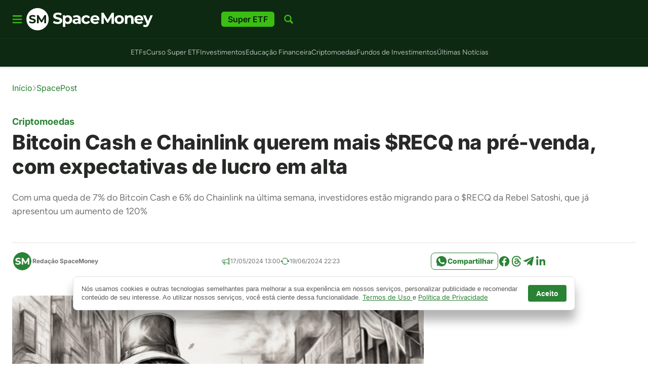

--- FILE ---
content_type: text/html; charset=utf-8
request_url: https://www.google.com/recaptcha/api2/aframe
body_size: 268
content:
<!DOCTYPE HTML><html><head><meta http-equiv="content-type" content="text/html; charset=UTF-8"></head><body><script nonce="b05Iju4f1YKM_jzbSnnFLA">/** Anti-fraud and anti-abuse applications only. See google.com/recaptcha */ try{var clients={'sodar':'https://pagead2.googlesyndication.com/pagead/sodar?'};window.addEventListener("message",function(a){try{if(a.source===window.parent){var b=JSON.parse(a.data);var c=clients[b['id']];if(c){var d=document.createElement('img');d.src=c+b['params']+'&rc='+(localStorage.getItem("rc::a")?sessionStorage.getItem("rc::b"):"");window.document.body.appendChild(d);sessionStorage.setItem("rc::e",parseInt(sessionStorage.getItem("rc::e")||0)+1);localStorage.setItem("rc::h",'1769915274696');}}}catch(b){}});window.parent.postMessage("_grecaptcha_ready", "*");}catch(b){}</script></body></html>

--- FILE ---
content_type: text/css
request_url: https://www.spacemoney.com.br/wp-content/cache/background-css/1/www.spacemoney.com.br/wp-content/plugins/seox-publishers-addon-elections/assets/css/dist/style.css?ver=1.4.0&wpr_t=1769739713
body_size: 2830
content:
.nav{--bs-nav-link-padding-x: 1rem;--bs-nav-link-padding-y: 0.5rem;--bs-nav-link-font-weight: ;--bs-nav-link-color: var(--bs-link-color);--bs-nav-link-hover-color: var(--bs-link-hover-color);--bs-nav-link-disabled-color: var(--bs-secondary-color);display:flex;flex-wrap:wrap;padding-left:0;margin-bottom:0;list-style:none}.nav-link{display:block;padding:var(--bs-nav-link-padding-y) var(--bs-nav-link-padding-x);font-size:var(--bs-nav-link-font-size);font-weight:var(--bs-nav-link-font-weight);color:var(--bs-nav-link-color);text-decoration:none;background:none;border:0;transition:color .15s ease-in-out,background-color .15s ease-in-out,border-color .15s ease-in-out}@media(prefers-reduced-motion: reduce){.nav-link{transition:none}}.nav-link:hover,.nav-link:focus{color:var(--bs-nav-link-hover-color)}.nav-link:focus-visible{outline:0;box-shadow:0 0 0 .25rem rgba(88,94,206,.25)}.nav-link.disabled,.nav-link:disabled{color:var(--bs-nav-link-disabled-color);pointer-events:none;cursor:default}.nav-tabs{--bs-nav-tabs-border-width: var(--bs-border-width);--bs-nav-tabs-border-color: var(--bs-border-color);--bs-nav-tabs-border-radius: var(--bs-border-radius);--bs-nav-tabs-link-hover-border-color: var(--bs-secondary-bg) var(--bs-secondary-bg) var(--bs-border-color);--bs-nav-tabs-link-active-color: var(--bs-emphasis-color);--bs-nav-tabs-link-active-bg: var(--bs-body-bg);--bs-nav-tabs-link-active-border-color: var(--bs-border-color) var(--bs-border-color) var(--bs-body-bg);border-bottom:var(--bs-nav-tabs-border-width) solid var(--bs-nav-tabs-border-color)}.nav-tabs .nav-link{margin-bottom:calc(-1*var(--bs-nav-tabs-border-width));border:var(--bs-nav-tabs-border-width) solid rgba(0,0,0,0);border-top-left-radius:var(--bs-nav-tabs-border-radius);border-top-right-radius:var(--bs-nav-tabs-border-radius)}.nav-tabs .nav-link:hover,.nav-tabs .nav-link:focus{isolation:isolate;border-color:var(--bs-nav-tabs-link-hover-border-color)}.nav-tabs .nav-link.active,.nav-tabs .nav-item.show .nav-link{color:var(--bs-nav-tabs-link-active-color);background-color:var(--bs-nav-tabs-link-active-bg);border-color:var(--bs-nav-tabs-link-active-border-color)}.nav-tabs .dropdown-menu{margin-top:calc(-1*var(--bs-nav-tabs-border-width));border-top-left-radius:0;border-top-right-radius:0}.nav-pills{--bs-nav-pills-border-radius: var(--bs-border-radius);--bs-nav-pills-link-active-color: rgb(255, 255, 255);--bs-nav-pills-link-active-bg: #585ece }.nav-pills .nav-link{border-radius:var(--bs-nav-pills-border-radius)}.nav-pills .nav-link.active,.nav-pills .show>.nav-link{color:var(--bs-nav-pills-link-active-color);background-color:var(--bs-nav-pills-link-active-bg)}.nav-underline{--bs-nav-underline-gap: 1rem;--bs-nav-underline-border-width: 0.125rem;--bs-nav-underline-link-active-color: var(--bs-emphasis-color);gap:var(--bs-nav-underline-gap)}.nav-underline .nav-link{padding-right:0;padding-left:0;border-bottom:var(--bs-nav-underline-border-width) solid rgba(0,0,0,0)}.nav-underline .nav-link:hover,.nav-underline .nav-link:focus{border-bottom-color:currentcolor}.nav-underline .nav-link.active,.nav-underline .show>.nav-link{font-weight:700;color:var(--bs-nav-underline-link-active-color);border-bottom-color:currentcolor}.nav-fill>.nav-link,.nav-fill .nav-item{flex:1 1 auto;text-align:center}.nav-justified>.nav-link,.nav-justified .nav-item{flex-basis:0;flex-grow:1;text-align:center}.nav-fill .nav-item .nav-link,.nav-justified .nav-item .nav-link{width:100%}.tab-content>.tab-pane{display:none}.tab-content>.active{display:block}[data-bs-theme=flash]{--bs-eleicoes-primary: #2f8739}[data-bs-theme=flash].tax-eleicoes .archive-list-feed{display:none !important}[data-bs-theme=flash].tax-eleicoes .archive>.spaa-container,[data-bs-theme=flash].tax-eleicoes .archive>.spaa-container+.spaa-container{display:none !important}[data-bs-theme=flash].tax-eleicoes .archive .heading-default{padding-bottom:0px !important;margin-bottom:0px !important;background-color:var(--bs-white) !important}[data-bs-theme=flash].tax-eleicoes .archive .heading-default .spaa-container{display:none !important}[data-bs-theme=flash].tax-eleicoes .archive .heading-default .archive-heading-hook{display:none !important}[data-bs-theme=flash].tax-eleicoes .archive .heading-default .single-breadcrumb{display:none}[data-bs-theme=flash].tax-eleicoes .archive .heading-default .archive-heading-description{display:none}[data-bs-theme=flash].tax-eleicoes .archive .heading-default .archive-heading-title h1{font-family:var(--bs-font-family-base);font-style:normal;font-size:1.75rem !important;line-height:1.1428571429em;font-weight:800;letter-spacing:-0.01em;color:var(--bs-gray-700) !important}@media screen and (max-width: 768px){[data-bs-theme=flash].tax-eleicoes .archive .heading-default .archive-heading-title h1{font-size:1.125rem !important;line-height:1.375rem;font-weight:800;letter-spacing:-0.01em}}[data-bs-theme=flash].tax-eleicoes .archive .heading-default+.spaa-container,[data-bs-theme=flash].tax-eleicoes .archive .heading-default+.spaa-container+.spaa-container{display:none !important}[data-bs-theme=flash].tax-eleicoes .paginacao{display:flex;justify-content:space-between;margin-bottom:64px}[data-bs-theme=flash].tax-eleicoes .loading-candidatos{height:200px;width:200px;background-image:var(--wpr-bg-e3e07b9d-4571-462b-836f-1a4026482072);background-position:center;background-repeat:no-repeat;background-size:200px;margin:auto}[data-bs-theme=flash].tax-eleicoes .loading-eleicoes{height:38px;width:150px;background-image:var(--wpr-bg-1af5f175-5ca3-45e8-9298-b638ac3b28a8);background-position:center;background-repeat:no-repeat;background-size:150px;margin:auto}@keyframes spin{0%{transform:rotate(0deg)}100%{transform:rotate(360deg)}}[data-bs-theme=flash].tax-eleicoes .secoes-apuracao{display:none}[data-bs-theme=flash].tax-eleicoes .secoes-apuracao .secoes-apuracao-porcentagem{color:var(--bs-eleicoes-primary)}[data-bs-theme=flash].tax-eleicoes .secoes-apuracao .secoes-apuracao-turno{background-color:var(--bs-eleicoes-primary);color:var(--bs-white);font-size:12px;padding:6px;font-weight:500;line-height:1;margin-right:8px;display:inline-block;border-radius:4px}@media screen and (max-width: 768px){[data-bs-theme=flash].tax-eleicoes .secoes-apuracao .secoes-apuracao-turno{font-size:10px;padding:2px;border-radius:2px}}[data-bs-theme=flash].tax-eleicoes .secoes-apuracao .secoes-apuracao-progress .progress-bar{height:8px;border-radius:48px}[data-bs-theme=flash].tax-eleicoes .secoes-apuracao .secoes-apuracao-progress .progress-bar .progress-fill{border-radius:48px;background-color:var(--bs-eleicoes-primary);transition:all 3s ease-in-out}[data-bs-theme=flash].tax-eleicoes .secoes-apuracao .secoes-apuracao-legenda{margin-top:12px}[data-bs-theme=flash].tax-eleicoes .eleicoes .vr{width:1px;height:16px;background-color:var(--bs-gray-300)}[data-bs-theme=flash].tax-eleicoes .eleicoes .filter-search{border-radius:4px;padding:4px 12px;border-color:var(--bs-gray-200)}[data-bs-theme=flash].tax-eleicoes .eleicoes .filter-search input{margin-left:0 !important;margin-right:3.5rem !important;border:none !important;min-height:0 !important}[data-bs-theme=flash].tax-eleicoes .eleicoes .filter-search input:focus,[data-bs-theme=flash].tax-eleicoes .eleicoes .filter-search input:active{box-shadow:none !important;outline:none !important}[data-bs-theme=flash].tax-eleicoes .eleicoes .filter-search input::placeholder{color:var(--bs-gray-500);font-size:14px;font-style:normal;font-weight:400;font-family:var(--bs-font-family-base)}[data-bs-theme=flash].tax-eleicoes .eleicoes .filter-search button{border:none;width:40px;height:auto}[data-bs-theme=flash].tax-eleicoes .eleicoes #lista-turnos .nav-item button{color:var(--bs-gray-500);font-weight:700 !important}[data-bs-theme=flash].tax-eleicoes .eleicoes #lista-turnos .nav-item button.active{color:var(--bs-gray-700)}[data-bs-theme=flash].tax-eleicoes .eleicoes .lista-cargos li button{text-transform:capitalize;font-weight:800 !important;transition:all .3s ease-in-out}[data-bs-theme=flash].tax-eleicoes .eleicoes .lista-cargos li button.active{border-color:var(--bs-primary) !important;color:var(--bs-primary) !important}[data-bs-theme=flash].tax-eleicoes .eleicoes .lista-cargos li button:not(.active):hover{background-color:var(--bs-primary-dark) !important;color:var(--bs-white)}[data-bs-theme=flash].tax-eleicoes .eleicoes .lista-candidatos::-webkit-scrollbar{width:10px}[data-bs-theme=flash].tax-eleicoes .eleicoes .lista-candidatos::-webkit-scrollbar-track{background:var(--bs-gray-50)}[data-bs-theme=flash].tax-eleicoes .eleicoes .lista-candidatos::-webkit-scrollbar-thumb{background-color:var(--bs-primary);border-radius:8px}[data-bs-theme=flash].tax-eleicoes .eleicoes .lista-candidatos.lista-candidatos-paginado{min-height:1580px}@media screen and (max-width: 768px){[data-bs-theme=flash].tax-eleicoes .eleicoes .lista-candidatos.lista-candidatos-paginado{min-height:1100px}}[data-bs-theme=flash].tax-eleicoes .eleicoes .lista-candidatos .card-candidato{grid-template-areas:"figure card-body apuracao-info" "figure card-progress card-progress";display:grid;column-gap:1rem;grid-template-columns:auto 1fr;border-bottom:1px solid var(--bs-gray-200)}@media(max-width: 768px){[data-bs-theme=flash].tax-eleicoes .eleicoes .lista-candidatos .card-candidato{column-gap:.5rem;grid-template-areas:"figure card-body" "apuracao-info apuracao-info" "card-progress card-progress";row-gap:4px}}[data-bs-theme=flash].tax-eleicoes .eleicoes .lista-candidatos .card-candidato:has(.candidato-status-naoeleito){filter:grayscale(1)}[data-bs-theme=flash].tax-eleicoes .eleicoes .lista-candidatos .card-candidato .candidato-imagem{grid-area:figure;margin:0;width:96px;height:96px;background-color:var(--bs-gray-50);border-radius:100%}@media(max-width: 768px){[data-bs-theme=flash].tax-eleicoes .eleicoes .lista-candidatos .card-candidato .candidato-imagem{width:56px;height:56px}}[data-bs-theme=flash].tax-eleicoes .eleicoes .lista-candidatos .card-candidato .candidato-imagem img{width:100%;height:100%;object-fit:cover;border-radius:100%;object-position:top;mix-blend-mode:multiply}[data-bs-theme=flash].tax-eleicoes .eleicoes .lista-candidatos .card-candidato .candidato-body{grid-area:card-body}[data-bs-theme=flash].tax-eleicoes .eleicoes .lista-candidatos .card-candidato .candidato-body .candidato-info{row-gap:10px}@media(max-width: 768px){[data-bs-theme=flash].tax-eleicoes .eleicoes .lista-candidatos .card-candidato .candidato-body .candidato-info{row-gap:4px}}@media(max-width: 768px){[data-bs-theme=flash].tax-eleicoes .eleicoes .lista-candidatos .card-candidato .candidato-body .candidato-info .candidato-sigla-partido{font-size:14px !important}}[data-bs-theme=flash].tax-eleicoes .eleicoes .lista-candidatos .card-candidato .candidato-body .candidato-info .candidato-status{border:1px solid var(--bs-gray-500)}[data-bs-theme=flash].tax-eleicoes .eleicoes .lista-candidatos .card-candidato .candidato-body .candidato-info .candidato-status:empty{display:none !important}[data-bs-theme=flash].tax-eleicoes .eleicoes .lista-candidatos .card-candidato .candidato-body .candidato-info .candidato-status.candidato-status-eleito{color:var(--bs-white);background-color:var(--bs-eleicoes-primary);border:1px solid var(--bs-eleicoes-primary)}[data-bs-theme=flash].tax-eleicoes .eleicoes .lista-candidatos .card-candidato .candidato-body .candidato-info .candidato-status.candidato-status-2turno{color:var(--bs-eleicoes-primary);border:1px dashed var(--bs-eleicoes-primary)}[data-bs-theme=flash].tax-eleicoes .eleicoes .lista-candidatos .card-candidato .candidato-body .candidato-info .candidato-status.candidato-status-naoeleito{border:1px dashed var(--bs-gray-500);color:var(--bs-gray-500)}[data-bs-theme=flash].tax-eleicoes .eleicoes .lista-candidatos .card-candidato .candidato-apuracao-info{grid-area:apuracao-info;column-gap:12px}[data-bs-theme=flash].tax-eleicoes .eleicoes .lista-candidatos .card-candidato .candidato-apuracao-info .candidato-apuracao-info-porcentagem{color:var(--bs-eleicoes-primary)}@media(max-width: 768px){[data-bs-theme=flash].tax-eleicoes .eleicoes .lista-candidatos .card-candidato .candidato-apuracao-info{grid-template-areas:"candidato-apuracao-info-status candidato-apuracao-info-porcentagem" "candidato-apuracao-info-status candidato-apuracao-votos";grid-template-columns:1fr 1fr;gap:0 !important}[data-bs-theme=flash].tax-eleicoes .eleicoes .lista-candidatos .card-candidato .candidato-apuracao-info .candidato-apuracao-info-porcentagem{grid-area:candidato-apuracao-info-porcentagem;color:var(--bs-eleicoes-primary);grid-column-start:2;grid-column-end:2;grid-row-start:4}[data-bs-theme=flash].tax-eleicoes .eleicoes .lista-candidatos .card-candidato .candidato-apuracao-info .candidato-apuracao-info-status{grid-area:candidato-apuracao-info-status;grid-column-start:1;grid-row-start:5;grid-column-end:auto}[data-bs-theme=flash].tax-eleicoes .eleicoes .lista-candidatos .card-candidato .candidato-apuracao-info .candidato-apuracao-info-status:empty{display:none !important}[data-bs-theme=flash].tax-eleicoes .eleicoes .lista-candidatos .card-candidato .candidato-apuracao-info .candidato-apuracao-info-votos{grid-area:candidato-apuracao-info-votos;grid-column-start:2;grid-column-end:2}}[data-bs-theme=flash].tax-eleicoes .eleicoes .lista-candidatos .card-candidato .candidato-apuracao-progress{grid-area:card-progress}[data-bs-theme=flash].tax-eleicoes .eleicoes .lista-candidatos .card-candidato .candidato-apuracao-progress .progress-bar{background-color:var(--bs-gray-300);height:8px;border-radius:48px}[data-bs-theme=flash].tax-eleicoes .eleicoes .lista-candidatos .card-candidato .candidato-apuracao-progress .progress-bar .progress-fill{background-color:var(--bs-eleicoes-primary);border-radius:48px;transition:width 5s ease}@media screen and (max-width: 768px){[data-bs-theme=flash].tax-eleicoes .eleicoes .pagination-controls button{font-size:0px;width:40px;height:40px;aspect-ratio:1}[data-bs-theme=flash].tax-eleicoes .eleicoes .pagination-controls button i{font-size:16px}}[data-bs-theme=flash].tax-eleicoes .eleicoes .eleicoes-apuracoes-footer .eleicoes-apuracoes-numeros-item{box-sizing:border-box}@media(min-width: 768px){[data-bs-theme=flash].tax-eleicoes .eleicoes .eleicoes-apuracoes-footer .eleicoes-apuracoes-numeros-item p{width:100%}}@media(max-width: 768px){[data-bs-theme=flash].tax-eleicoes .eleicoes .eleicoes-apuracoes-footer .eleicoes-apuracoes-numeros-item{flex:auto !important;width:100%}[data-bs-theme=flash].tax-eleicoes .eleicoes .eleicoes-apuracoes-footer .eleicoes-apuracoes-numeros-item p{margin-bottom:0}}.feed-skeleton{position:relative;overflow:hidden}.feed-skeleton .feed-link{box-shadow:inset 0px 0px 0px 1px var(--bs-gray-200) !important}.feed-skeleton .feed-figure{width:33%}@media screen and (max-width: 768px){.feed-skeleton .feed-figure{width:100%}}.feed-skeleton .feed-figure .skeleton-box{width:100%;height:200px}.feed-skeleton .feed-body .feed-hat{width:90px;height:20px;margin-bottom:16px}.feed-skeleton .feed-body .feed-title{width:60%;height:20px;margin-bottom:16px}.feed-skeleton .feed-body .feed-excert{width:100%;height:100px;margin-top:0}@media screen and (max-width: 768px){.feed-skeleton .feed-body .feed-excert{height:65px}}.heading-skeleton{height:82px}.skeleton-box{border-radius:4px;background:linear-gradient(90deg, #e0e0e0 25%, #f0f0f0 50%, #e0e0e0 75%);background-size:200% 100%;animation:skeleton-reflect 1.5s infinite ease-in-out}@keyframes skeleton-reflect{0%{background-position:200% 0}100%{background-position:-200% 0}}[data-bs-theme=flash].page .page-header.page-header-elections{--bs-page-heading-padding-bottom: 0 !important;--bs-page-heading-padding-top: 64px !important;--bs-page-heading-padding-bottom-mobile: 0 !important;--bs-page-heading-bg-color: var(--bs-white) !important}[data-bs-theme=flash].page .section-elections-page .list-elections-pills p.active,[data-bs-theme=flash].page .section-elections-page .list-elections-pills button.active{background-color:var(--bs-primary) !important;border-color:var(--bs-primary) !important;color:var(--bs-white) !important}[data-bs-theme=flash].page .section-elections-page.section-list-state .list-states{column-count:3}@media screen and (max-width: 768px){[data-bs-theme=flash].page .section-elections-page.section-list-state .list-states{column-count:1}}[data-bs-theme=flash].page .section-elections-page.section-list-state .list-states li:last-child{margin-bottom:0 !important}[data-bs-theme=flash].page .section-elections-page.section-list-state .list-states li a:hover{color:var(--bs-primary) !important}[data-bs-theme=flash].page .section-elections-page.section-list-state .list-states li a img{width:32px;height:32px}[data-bs-theme=flash].page .section-elections-page.section-list-city .list-elections-pills li p{font-weight:800}[data-bs-theme=flash].page .section-elections-page.section-list-city .list-elections-pills li p span{font-weight:400}[data-bs-theme=flash].page .section-elections-page.section-list-city .filter-search{border-radius:4px;padding:0px 12px}[data-bs-theme=flash].page .section-elections-page.section-list-city .filter-search form{padding:4px 0;border-color:var(--bs-gray-200)}[data-bs-theme=flash].page .section-elections-page.section-list-city .filter-search form input{margin-left:0 !important;margin-right:3.5rem !important;border:none !important;min-height:0 !important}[data-bs-theme=flash].page .section-elections-page.section-list-city .filter-search form input:focus,[data-bs-theme=flash].page .section-elections-page.section-list-city .filter-search form input:active{box-shadow:none !important;outline:none !important}[data-bs-theme=flash].page .section-elections-page.section-list-city .filter-search form input::placeholder{color:var(--bs-gray-500);font-size:14px;font-style:normal;font-weight:400;font-family:var(--bs-font-family-base)}[data-bs-theme=flash].page .section-elections-page.section-list-city .filter-search form button{border:none;width:40px;height:auto}@media screen and (max-width: 768px){[data-bs-theme=flash].page .section-elections-page.section-list-city .municipalities-list .municipality-group ul{column-count:1 !important}}[data-bs-theme=flash].page .section-elections-page.section-list-city .municipalities-list .municipality-group ul li a:hover{color:var(--bs-primary) !important}[data-bs-theme=flash].page .section-elections-page.section-list-city .municipalities-list .title-region{font-family:var(--bs-font-family-base);font-size:16px;font-style:normal;font-weight:800;line-height:16px;letter-spacing:.16px;text-decoration-line:underline}[data-bs-theme=flash].page .section-elections-page.section-list-city .municipalities-list ul{column-count:3}[data-bs-theme=flash].page .section-elections-page.section-list-city .filter-alphabet-index .filter-alphabet-index-list button{padding:8px 10px}@media screen and (max-width: 768px){[data-bs-theme=flash].page .section-elections-page.section-list-city .filter-alphabet-index{margin:0 -24px;overflow-x:scroll}[data-bs-theme=flash].page .section-elections-page.section-list-city .filter-alphabet-index .filter-alphabet-index-list{width:max-content;padding-left:24px;column-gap:16px !important}[data-bs-theme=flash].page .section-elections-page.section-list-city .filter-alphabet-index .filter-alphabet-index-list button{width:40px;height:40px}}[data-bs-theme=flash].page .section-elections-page.section-list-city .filter-alphabet-index button.disabled{opacity:.3;pointer-events:none}[data-bs-theme=flash].page .section-elections-page.section-list-city .filter-alphabet-index button.active{background-color:var(--bs-primary) !important;border-color:var(--bs-primary) !important;color:var(--bs-white) !important}


--- FILE ---
content_type: text/css
request_url: https://www.spacemoney.com.br/wp-content/plugins/seox-publishers-addon-single-layouts/assets/css/dist/style.css?ver=2.2.3
body_size: 113
content:
.single .single .image-single-hero{height:480px}@media screen and (max-width: 798px){.single .single .image-single-hero{height:320px}}.single .single .image-single-hero::after{content:"";display:block;height:100%;width:100%;background:linear-gradient(180deg, rgba(var(--bs-single-image-hero-rgb), 0.2) 30.21%, rgb(var(--bs-single-image-hero-rgb)) 93.23%);position:absolute;bottom:-1px;left:0}.single .single .image-single-hero+.spaa-container,.single .single .image-single-hero+.spaa-container+.spaa-container{display:none !important}.single .single .single-header-image-hero{--bs-primary: rgba(var(--bs-white-rgb), 0.7);--bs-single-title: var(--bs-white);--bs-gray-700: var(--bs-white);--bs-gray-500: rgba(var(--bs-white-rgb), 0.7);--bs-single-hat: rgba(var(--bs-white-rgb), 0.7);--bs-single-widget-text: rgba(var(--bs-white-rgb), 0.7);--bs-single-widget-background: var(--bs-primary);--bs-single-excerpt: rgba(var(--bs-white-rgb), 0.7);--bs-single-content-text: rgba(var(--bs-white-rgb), 0.7);--bs-single-widget-icons: rgba(var(--bs-white-rgb), 0.7);--bs-single-widget-icons-hover: var(--bs-white);--bs-single-border: rgba(var(--bs-white-rgb), 0.2);--bs-gray-200: rgba(var(--bs-white-rgb), 0.2);--bs-single-breadcrumb: rgba(var(--bs-white-rgb), 0.7);--bs-single-breadcrumb-link: rgba(var(--bs-white-rgb), 0.7);--bs-single-breadcrumb-icons: rgba(var(--bs-white-rgb), 0.5);--bs-page-heading-bread-icons: rgba(var(--bs-white-rgb), 0.2);--bs-link-color-hover: var(--bs-white);--bs-social-share-text: rgba(var(--bs-single-image-hero-rgb), 1)}.single .single .single-header-image-hero .btn.btn-primary{--bs-btn-color: rgba(var(--bs-single-image-hero-rgb), 1) !important;--bs-btn-hover-color: rgba(var(--bs-single-image-hero-rgb), 1) !important}.single .single .single-header-image-hero{--bs-btn-color: rgba(var(--bs-single-image-hero-rgb), 1) !important;position:relative;background:var(--bs-single-image-hero) !important;padding-bottom:40px !important;margin-top:-4px}.single .single .single-header-image-hero .spaa-container,.single .single .single-header-image-hero .spaa-container+.spaa-container{display:none !important}[data-bs-theme=flash].single .single .single-layouts-heading-image-full-width{margin-bottom:32px}


--- FILE ---
content_type: text/css
request_url: https://www.spacemoney.com.br/wp-content/themes/seox-theme-publishers/assets/css/dist/headings/style-has-heading-left-bar.css?ver=3.2.0
body_size: -153
content:
.has-heading-left-bar .section-heading{border-bottom:1px solid var(--bs-headings-border-color) !important;padding-bottom:8px}.has-heading-left-bar .section-heading .heading-title{position:relative;padding-left:14px}.has-heading-left-bar .section-heading .heading-title::after{content:"";position:absolute;left:0;bottom:0;width:5px;height:100%;background:var(--bs-headings-accent);border-radius:calc(var(--bs-border-radius)/2)}@media(max-width: 1008px){.has-heading-left-bar .section-heading{align-items:start}}.has-heading-left-bar [data-bs-theme=dark] .section-heading{border-color:var(--bs-headings-dark-border-color) !important}.has-heading-left-bar [data-bs-theme=dark] .section-heading .heading-title::after{background:var(--bs-headings-dark-accent)}


--- FILE ---
content_type: text/css
request_url: https://www.spacemoney.com.br/wp-content/themes/seox-theme-publishers/assets/css/dist/addons/style-term-colors.css?ver=3.2.0
body_size: 120
content:
[data-custom-color=default][style*="--custom-primary"]{--bs-primary: var(--custom-primary);--bs-primary-rgb: var(--custom-primary-rgb);--bs-primary-light: var(--custom-primary-light);--bs-primary-light-rgb: var(--custom-primary-light-rgb);--bs-primary-dark: var(--custom-primary-dark);--bs-primary-dark-rgb: var(--custom-primary-dark-rgb);--bs-grids-bg-dark: var(--custom-primary-dark);--bs-feeds-overlay-bg-rgb: var(--custom-primary-rgb);--bs-feeds-hat: var(--custom-primary);--bs-feeds-hat-hover: var(--custom-primary);--bs-feeds-title-hover: var(--custom-primary);--bs-feeds-excerpt-hover: var(--custom-primary);--bs-feeds-dark-hat: var(--custom-primary-light);--bs-feeds-dark-hat-hover: var(--custom-primary-light);--bs-feeds-dark-title-hover: var(--custom-primary-light);--bs-feeds-dark-excerpt-hover: var(--custom-primary-light);--bs-feeds-dark-border-color: rgb(var(--bs-white-rgb), 0.2);--bs-headings-buttons: var(--custom-primary);--bs-headings-buttons-hover: var(--custom-primary);--bs-headings-buttons-text: var(--bs-white);--bs-headings-buttons-text-hover: var(--bs-white);--bs-headings-links: var(--custom-primary);--bs-headings-links-hover: var(--custom-primary);--bs-headings-bg-color: var(--bs-gray-100);--bs-headings-accent: var(--custom-primary);--bs-headings-border-color: var(--bs-gray-200);--bs-headings-title: var(--custom-primary-dark);--bs-headings-dark-title: var(--bs-white);--bs-headings-dark-title-hover: var(--bs-white);--bs-headings-dark-buttons: var(--custom-primary-light);--bs-headings-dark-buttons-hover: var(--custom-primary-light);--bs-headings-dark-buttons-text: var(--custom-primary-dark);--bs-headings-dark-buttons-text-hover: var(--custom-primary-dark);--bs-headings-dark-links: var(--custom-primary-light);--bs-headings-dark-links-hover: var(--custom-primary-light);--bs-headings-dark-bg-color: rgb(0 0 0 / 40%);--bs-headings-dark-accent: var(--custom-primary-light);--bs-headings-dark-border-color: rgb(var(--bs-white-rgb), 0.2);--bs-page-heading-color: var(--bs-gray-700);--bs-page-heading-icons: var(--custom-primary);--bs-page-heading-excerpt: var(--bs-gray-500);--bs-page-heading-icons-hover: var(--custom-primary-dark);--bs-page-heading-bread-color: var(--bs-gray-500);--bs-page-heading-bread-link: var(--custom-primary);--bs-page-heading-bread-icons: var(--bs-gray-500);--bs-pagination-color: var(--custom-primary);--bs-pagination-color-hover: var(--custom-primary-dark);--bs-link-color: var(--custom-primary);--bs-link-color-hover: var(--custom-primary-dark);--bs-single-breadcrumb: var(--custom-primary);--bs-single-breadcrumb-link: var(--custom-primary);--bs-single-breadcrumb-icons: var(--bs-gray-500);--bs-single-hat: var(--custom-primary);--bs-single-title: var(--bs-gray-700);--bs-single-widget-icons: var(--custom-primary);--bs-single-widget-icons-hover: var(--custom-primary-dark);--bs-single-content-title: var(--custom-primary);--bs-single-content-links: var(--custom-primary);--bs-single-content-blockquotes: var(--custom-primary);--bs-single-content-relateds: var(--custom-primary);--bs-single-content-taxlinks: var(--custom-primary);--bs-single-content-taxlinks-hover: var(--custom-primary-dark);--bs-social-share-icons: var(--custom-primary);--bs-social-share-icons-hover: var(--custom-primary-dark);--bs-social-share-text: var(--bs-white);--bs-datetime-icons: var(--custom-primary);--bs-authors-text-hover: var(--custom-primary)}[data-custom-color=default][style*="--custom-primary"][data-bs-theme=dark]{--bs-primary: var(--custom-primary-light);--bs-primary-rgb: var(--custom-primary-light-rgb);--bs-page-heading-bg-color: var(--custom-primary-dark);--bs-page-heading-excerpt: rgb(var(--bs-white-rgb), 0.7);--bs-page-heading-color: var(--bs-white);--bs-page-heading-icons: var(--custom-primary-light);--bs-page-heading-icons-hover: var(--bs-white);--bs-page-heading-bread-color: rgb(var(--bs-white-rgb), 0.7);--bs-page-heading-bread-link: var(--custom-primary-light);--bs-page-heading-bread-icons: rgb(var(--bs-white-rgb), 0.7);--bs-social-share-icons: var(--custom-primary-light);--bs-social-share-icons-hover: var(--bs-white)}


--- FILE ---
content_type: text/css
request_url: https://www.spacemoney.com.br/wp-content/plugins/seox-publishers-addon-related-posts/assets/css/dist/style-related-posts.css?ver=3.0.1
body_size: -116
content:
.section-heading-default~.wp-block-publisher-related-filter{margin-top:24px}.wp-block-publisher-related-filter{position:relative}.wp-block-publisher-related-filter input{height:34px;outline:none}.wp-block-publisher-related-filter button{background-color:#fff;border:none;padding:0;position:absolute;right:1px;height:calc(100% - 2px);padding:0px 10px;bottom:1px;border-radius:4px;color:var(--bs-primary);transition:.3s}.wp-block-publisher-related-filter.wp-block-publisher-related-filter-not-null #RelatedPostsButtonFilter{right:37px}.feed-image-v1.no-radius a{border-radius:0 !important}@media screen and (min-width: 768px){.feed-image-v1.image-grayscale img{filter:grayscale(100%);transition:.5s}.feed-image-v1.image-grayscale:hover img{filter:grayscale(0%)}}


--- FILE ---
content_type: text/css
request_url: https://www.spacemoney.com.br/wp-content/plugins/seox-publishers-addon-gutenberg/build/Blocks/seox-button/style-index.css?ver=2.5.2
body_size: -15
content:
.wp-block-seox-button .btn{align-items:center}.wp-block-seox-button .btn i{align-items:center;display:flex;justify-content:center}.wp-block-seox-button .btn span:focus-visible{outline:none}.wp-block-seox-button .btn-sm{line-height:15px}.wp-block-seox-button .btn-sm img,.wp-block-seox-button .btn-sm svg{height:14px;width:14px}.wp-block-seox-button .btn-md{line-height:18px}.wp-block-seox-button .btn-md img,.wp-block-seox-button .btn-md svg{height:18px;width:18px}.wp-block-seox-button .btn-lg{line-height:24px}.wp-block-seox-button .btn-lg img,.wp-block-seox-button .btn-lg svg{height:22px;width:22px}.wp-block-seox-button .btn.btn-primary-light{--bs-btn-color:var(--bs-primary-dark);--bs-btn-bg:var(--bs-primary-light);--bs-btn-border-color:var(--bs-primary-light);--bs-btn-hover-bg:var(--bs-primary-light);--bs-btn-hover-border-color:var(--bs-primary-light)}.wp-block-seox-button .btn.btn-primary-dark{--bs-btn-color:var(--bs-white);--bs-btn-bg:var(--bs-primary-dark);--bs-btn-hover-border-color:var(--bs-primary-dark);--bs-btn-border-color:var(--bs-primary-dark);--bs-btn-hover-bg:var(--bs-primary-dark);--bs-btn-hover-color:var(--bs-white)}.wp-block-seox-button .btn.btn-white{--bs-btn-color:var(--bs-primary-dark);--bs-btn-hover-color:var(--bs-primary-dark);--bs-btn-border-color:var(--bs-white);--bs-btn-bg:var(--bs-white);--bs-btn-hover-bg:var(--bs-light);--bs-btn-hover-border-color:var(--bs-light)}.wp-block-seox-button .btn.btn-black{--bs-btn-color:var(--bs-white);--bs-btn-hover-color:var(--bs-white);--bs-btn-border-color:var(--bs-black);--bs-btn-bg:var(--bs-black);--bs-btn-hover-bg:var(--bs-gray-800);--bs-btn-hover-border-color:var(--bs-gray-900)}.wp-block-seox-button .btn.btn-outline-white{--bs-btn-color:var(--bs-light);--bs-btn-hover-color:var(--bs-black);--bs-btn-hover-bg:var(--bs-light);--bs-btn-hover-border-color:var(--bs-light);--bs-btn-border-color:var(--bs-light)}.wp-block-seox-button .btn.btn-outline-black{--bs-btn-color:var(--bs-black);--bs-btn-hover-color:var(--bs-white);--bs-btn-hover-bg:var(--bs-black);--bs-btn-hover-border-color:var(--bs-black);--bs-btn-border-color:var(--bs-black)}.wp-block-seox-button .btn.btn-outline-primary{--bs-btn-color:var(--bs-primary);--bs-btn-border-color:var(--bs-primary);--bs-btn-hover-color:#fff;--bs-btn-hover-bg:var(--bs-primary);--bs-btn-hover-border-color:var(--bs-primary);--bs-gradient:none}.wp-block-seox-button .btn.btn-outline-primary-light{--bs-btn-color:var(--bs-primary-light);--bs-btn-border-color:var(--bs-primary-light);--bs-btn-hover-color:var(--bs-primary-dark);--bs-btn-hover-bg:var(--bs-primary-light);--bs-btn-hover-border-color:var(--bs-primary-light);--bs-gradient:none}.wp-block-seox-button .btn.btn-outline-primary-dark{--bs-btn-color:var(--bs-primary-dark);--bs-btn-border-color:var(--bs-primary-dark);--bs-btn-hover-color:var(--bs-white);--bs-btn-hover-bg:var(--bs-primary-dark);--bs-btn-hover-border-color:var(--bs-primary-dark);--bs-gradient:none}


--- FILE ---
content_type: application/javascript
request_url: https://www.spacemoney.com.br/wp-content/themes/seox-theme-publishers/assets/js/dist/public/header.js?ver=3.2.0
body_size: 87
content:
!function(){var e={944:function(){document.addEventListener("DOMContentLoaded",function(){var e=0,t=document.querySelector("header"),n=document.querySelector("header .header");if(t&&n){var r=n.getBoundingClientRect().height,o=!1;window.addEventListener("scroll",function(){o||(requestAnimationFrame(function(){var c,i,s;c=window.scrollY||document.documentElement.scrollTop,i=document.documentElement.scrollHeight,s=window.innerHeight,c>e&&c>r?n.classList.remove("nav-up"):c+s<i&&n.classList.add("nav-up"),c>=r&&c<=400?t.classList.add("scrolled"):c>=400&&(t.classList.remove("scrolled"),t.style.setProperty("--header-height","".concat(r,"px")),document.body.style.setProperty("--header-height","".concat(r,"px")),t.classList.contains("header-sticky")||t.classList.add("header-sticky")),e=c,o=!1}),o=!0)})}})}},t={};function n(r){var o=t[r];if(void 0!==o)return o.exports;var c=t[r]={exports:{}};return e[r](c,c.exports,n),c.exports}n.n=function(e){var t=e&&e.__esModule?function(){return e.default}:function(){return e};return n.d(t,{a:t}),t},n.d=function(e,t){for(var r in t)n.o(t,r)&&!n.o(e,r)&&Object.defineProperty(e,r,{enumerable:!0,get:t[r]})},n.o=function(e,t){return Object.prototype.hasOwnProperty.call(e,t)},function(){"use strict";n(944)}()}();